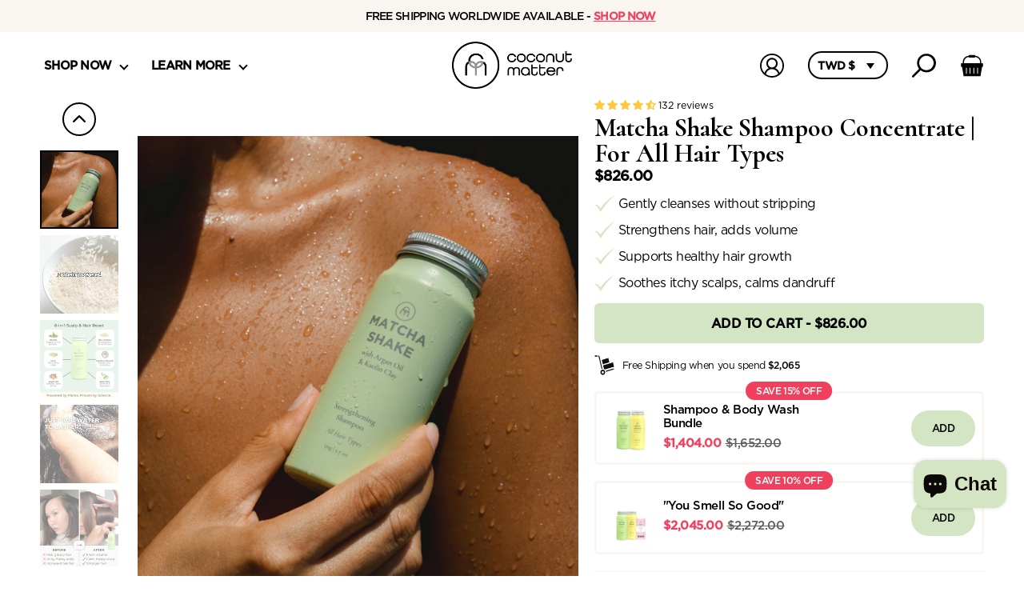

--- FILE ---
content_type: text/css
request_url: https://coconutmatter.com/cdn/shop/t/116/assets/application.css?v=40885801375232121811757397388
body_size: 3047
content:
@font-face{font-family:Gotham HTF;src:url(GothamHTF-Medium.woff) format("woff"),url(GothamHTF-Medium.woff2) format("woff2");font-weight:400;font-style:normal}@font-face{font-family:Gotham HTF Book;src:url(GothamHTF-Book.woff) format("woff"),url(GothamHTF-Book.woff2) format("woff2");font-weight:400;font-style:normal}@font-face{font-family:Cormorant;src:url(/cdn/shop/files/cormorantgaramond-bold-webfont.eot?v=1652162099);src:url(/cdn/shop/files/cormorantgaramond-bold-webfont.woff2?v=1652162136) format("woff2"),url(/cdn/shop/files/cormorantgaramond-bold-webfont.woff?v=1652162122) format("woff"),url(/cdn/shop/files/CormorantGaramond-Bold.ttf?v=1652162167) format("truetype");font-weight:400;font-style:normal;font-display:swap}[path="/"] h1.homepage-heading{opacity:0!important;line-height:0!important;padding:0!important;margin:0!important;width:0!important;height:0!important;display:block!important}red{color:#f1405d;font-weight:700}*{box-sizing:border-box}html{min-width:300px}body{-webkit-text-size-adjust:100%}body.fixed{overflow:hidden;max-width:100vw;max-height:100vh}body::-webkit-scrollbar{display:none}#cart .cart_section::-webkit-scrollbar{display:none}.iframe_wrapper{position:relative;overflow:hidden;width:100%;padding-bottom:56.25%}.iframe_wrapper iframe{position:absolute;left:0;top:0;right:0;bottom:0;width:100%;height:100%}body{margin:0;padding:0;font-family:Gotham HTF Book;font-weight:400;letter-spacing:0;line-height:1.6;font-size:12.48px}th:last-child,td:last-child{padding-right:0}th,td{border-bottom:1px solid #000;text-align:left;padding:20px}h1,h2,h3,h4,h5,h6{font-family:Cormorant;margin:0 0 .75em;line-height:1.25}h1,.h1{font-size:45.4195px}h2,.h2{font-size:37.2305px}h3,.h3{font-size:30.514px}h4,.h4{font-size:25.0135px}h5,.h5{font-size:20.501px}h6,.h6{font-size:16.0855px}@media screen and (min-width: 768px) and (max-width: 900px){h1,.h1{font-size:32.49px}h2,.h2{font-size:27.664px}h3,.h3{font-size:23.541px}h4,.h4{font-size:20.0355px}h5,.h5{font-size:17.0525px}h6,.h6{font-size:15.2px}}@media screen and (max-width: 767px){main{padding-top:93.5px}#header-group{position:fixed;top:0;z-index:100;background:#fff;left:0;right:0}h1,.h1{font-size:30.08px}h2,.h2{font-size:25.935px}h3,.h3{font-size:22.363px}h4,.h4{font-size:19.275px}h5,.h5{font-size:16.615px}h6,.h6{font-size:14.735px}}p{font-size:13.8px;margin-bottom:.75em}span{font-weight:inherit;font-size:inherit;font-family:inherit}body[blocked=true] *{pointer-events:none!important}a{display:block;color:#000;text-decoration:none;font-family:Gotham HTF}img{max-width:100%;display:block}.locale-selectors__container{display:none}.hide{display:none!important}span.shipping_price{margin-left:3px}@media screen and (min-width: 901px){.desktop-hide{display:none!important}}@media screen and (max-width: 900px){.mobile-hide{display:none!important}}@keyframes spin{0%{transform:rotate(0)}to{transform:rotate(1turn)}}body.cart_open #cart .cart_section{transform:translate(0)}#cart .cart_section{max-width:420px;width:100%;height:100%;position:fixed;right:0;top:0;bottom:0;background:#fff;z-index:100000000000;transition:all .25s linear;transform:translate(100%);overflow:hidden}#cart .cart_header_progressbar{width:100%;height:8px;border-radius:4px;overflow:hidden;position:relative;margin-top:15px;margin-bottom:10px;border:1px solid #d4e5c4}#cart .store_service_policy{text-align:center;font: 500 13px/14px Gotham HTF;letter-spacing:0px;color:#000;display:flex;align-items:center;justify-content:center}#cart .store_service_policy .icon_track{width:20px;margin-right:5px}#cart .cart_header_progressbar_filled{position:absolute;left:0;height:100%;border-radius:4px;background-color:#d4e5c4}body.cart_open .cart_overlay,body.big_pack_overlay .cart_overlay{display:block}.cart_overlay{position:fixed;left:0;top:0;right:0;bottom:0;background:#000;z-index:10000000000;display:none;opacity:.5}#cart .line_discount span.d_code{background:#f1405d;color:#fff;border-radius:6px;padding:2px 5px;line-height:1;font-size:11px;text-transform:uppercase;margin-left:5px;display:flex;align-items:center}#cart .cart_header_top{padding:15px 20px}#cart .line_discount img{width:15px;margin-right:5px}#cart .line_discount{display:flex;align-items:center;justify-content:flex-end;margin-top:5px}#cart .cart_header_title_box{display:flex;align-items:center}#cart .cart_header_title{font: 700 24px/28px Cormorant;letter-spacing:-.77px;color:#000}#cart .cart_header_badge{display:flex;justify-content:center;align-items:center;margin-left:9px;width:24px;height:24px;border-radius:15px;background:#d4e5c4 0% 0% no-repeat padding-box;font: 13px/1 Gotham HTF}#cart .cart_close_button{display:flex;align-items:center;padding:5px;cursor:pointer;justify-content:center}#cart .cart_header_top_toolbar{display:flex;width:100%;justify-content:space-between}#cart .cart_close_button img{width:15px;height:15px}#cart .cart_header_alarm{display:flex;justify-content:center;align-items:center;width:100%;padding:10px;background:#f5f4ab 0% 0% no-repeat padding-box;text-align:center;font: 500 12px/1 Gotham HTF;letter-spacing:-.36px;color:#000}span#cart-bubble-count{position:absolute;top:-5px;right:-5px;background:#d3ebdb;border-radius:50%;width:15px;height:15px;font-size:10px;display:flex;font-family:Gotham HTF;font-weight:700;align-items:center;justify-content:center}#cart .cart_section.empty_cart .cart_scroll_container{max-height:calc(100% - 220px)}#cart .cart_state{margin-top:20px;text-align:center;font: 500 18px/28px Gotham HTF;letter-spacing:-.58px;color:#000;text-transform:uppercase}#cart .cart_service_word{margin-top:5px;text-align:center;font: 15px/17px Gotham HTF Book;letter-spacing:0px;color:#000}#cart .cart_review_container{width:100%;margin-top:21px;background:#f8f7f3 0% 0% no-repeat padding-box}#cart .cart_review_item{display:flex;width:100%;align-items:center;justify-content:flex-start;padding:0 21px}#cart .cart_review_item:first-of-type{padding-top:10px;padding-bottom:6px}#cart .cart_review_item:last-of-type{padding-top:6px;padding-bottom:10px}#cart .cart_review_item_image{display:flex;width:50px;height:50px;border-radius:50%;padding:5px;justify-content:center;align-items:center;background:#f5f4ab 0% 0% no-repeat padding-box}#cart .cart_review_item_letter{margin-left:12px;display:flex;width:calc(100% - 72px);justify-content:flex-start;align-items:center;text-align:left;font: 500 13px/16px Gotham HTF;letter-spacing:0px;color:#1e1e1e}#cart .cart_recommended_containter{display:flex;flex-direction:column;width:100%;justify-content:center;padding:20px min(20px,3vw)}#cart .cart_recommended_letter{text-align:left;font: 700 18px/22px Cormorant;letter-spacing:0px;color:#383230;margin-bottom:10px}#cart .jdgm-preview-badge .jdgm-star.jdgm-star{color:#ffc83f}#cart .jdgm-prev-badge{display:flex!important;align-items:center}#cart .jdgm-prev-badge__text{visibility:visible;margin-left:5px;font: 11px/1 Gotham HTF Book}#cart .cart_recommended_product{display:flex;width:100%;align-items:center;border-bottom:1px solid #E1DDD8;padding:10px 0;justify-content:space-between}#cart .cart_recommended_product:last-child{border-bottom:none}#cart .cart_recommended_product_image_box{display:flex;justify-content:center;align-items:center;padding:7px}#cart .cart_recommended_product_image_box img{width:51px;height:51px}#cart .cart_recommended_product_info_container{display:flex;width:calc(100% - 70px);align-items:center;justify-content:space-between}#cart .cart_recommended_product_info{display:flex;flex-direction:column;justify-content:space-between;align-items:flex-start;padding-right:10px}#cart .cart_recommended_product_name{font: 500 12px/13px Gotham HTF;letter-spacing:0px;color:#383230;text-transform:uppercase}#cart .cart_recommended_product_function *{margin:6px 0 0;font: 12px/12px Gotham HTF Book;letter-spacing:0px;color:#383230}#cart .cart_recommended_product_price{font: 500 13px/14px Gotham HTF;letter-spacing:-.39px;color:#f1405d}#cart .cart_recommended_product_price span.compare_price{text-decoration:line-through;margin-left:5px}#cart .cart_recommended_product_price span.sale_price{color:#f1405d;font: 500 13px/14px Gotham HTF}#cart .cart_recommended_product_price span{font: 500 13px/14px Gotham HTF;letter-spacing:-.39px;color:#000}#cart .cart_recommended_product_divider{margin:16px 0;width:100%;border:1px solid #E1DDD8}#cart .cart_button{padding:12px min(26px,5vw);background:#d4e5c4 0% 0% no-repeat padding-box;text-align:center;font: 700 14px/1 Gotham HTF;letter-spacing:0px;color:#383230;text-transform:uppercase;cursor:pointer;-webkit-user-select:none;user-select:none}#cart .cart_button:hover{opacity:.8}#cart .cart_item{border-bottom:1px solid #CCC}#cart .cart_added_product{display:flex;align-items:flex-start;justify-content:flex-start;width:100%;padding:10px min(20px,3vw)}#cart .cart_added_product_image_box{display:flex;justify-content:center;align-items:center;width:65px;height:84px}#cart .cart_added_product_info{display:flex;width:calc(100% - 79px);margin-left:14px;align-items:stretch;justify-content:space-between}#cart .cart_added_product_image_box img{width:100%;height:auto;border-radius:4px;border:1px solid #0000000a}#cart .cart_added_product_detail{display:flex;flex-direction:column;align-items:flex-start;justify-content:space-between}#cart .cart_added_product_delete_total_price{display:flex;flex-direction:column;position:relative;justify-content:space-between;align-items:flex-end}#cart .cart_added_product_name{margin-top:5px;max-width:200px;text-align:left;font: 500 14px/16px Gotham HTF;letter-spacing:-.42px;color:#000;margin-bottom:10px}#cart .cart_added_counter{margin-top:8px;display:flex;align-items:center}#cart [is-gift=true] .cart_added_product_delete_total_price,#cart [is-gift=true] .jdgm-widget.jdgm-widget{display:none!important}#cart [is-gift=true] .cart_qty_button{opacity:.3;pointer-events:none}#cart .subscription_amount span.sale_total{color:#f1405d}#cart .subscription_amount span.compare_total{text-decoration:line-through;margin-left:5px;font-size:12px}#cart .cart_qty_button:hover{opacity:.8}#cart .main_cart_items{width:100%}#cart .cart_qty_button{width:25px;height:25px;border:1px solid #E1DDD8;border-radius:14px;cursor:pointer;-webkit-user-select:none;user-select:none;display:flex;align-items:center;justify-content:center}#cart .cart_added_product_delete{width:16px;min-width:16px;height:16px;cursor:pointer;-webkit-user-select:none;user-select:none}#cart .cart_added_product_total_price{text-align:right;font:700 12px/13px Gotham HTF;letter-spacing:-.5px;color:#000;position:absolute;bottom:5px;right:0;min-width:120px;white-space:nowrap}#cart .cart_added_product_total_price span.compare_price{text-decoration:line-through;margin-left:5px;font-size:10px}#cart .cart_added_product_total_price span.sale_price{color:#f1405d;font-size:12px}#cart .cart_upgrad{display:flex;width:calc(100% - 40px);padding:5px 10px;margin:0 20px 10px;align-items:center;border:1.5px dashed #D4E5C4}#cart .cart_upgrad_check{width:15px;height:15px;border:1px solid #000000;border-radius:2px;margin-right:5px;cursor:pointer}#cart .cart_upgrad_explain_box{display:flex;width:calc(100% - 20px);justify-content:space-between;align-items:center}#cart .cart_upgrad_explain{text-align:left;font: 500 14px/15px Gotham HTF;letter-spacing:-.42px;cursor:pointer;margin-left:5px;-webkit-user-select:none;user-select:none;animation:line_finger_effect 2.5s infinite linear}#cart .question_icon{width:15px;height:15px;cursor:pointer;-webkit-user-select:none;user-select:none}@keyframes line_finger_effect{0%{transform:scale(.9)}50%{transform:scale(1)}to{transform:scale(.9)}}#cart .cart_upgrad_explain_box .upgrade_finger{animation:line_finger_effect 1.5s infinite linear}#cart .cart_upgrad_explain span{text-align:left;font: 500 14px/15px Gotham HTF;letter-spacing:-.42px;color:#f1405d}#cart .cart_added_product_amount{padding:0 10px;font: 500 14px/15px Gotham HTF}#cart .payment_container{display:flex;width:100%;flex-direction:column;align-items:center;justify-content:center;padding:0}#cart .subscription_info{display:flex;align-items:center;justify-content:space-between;font: 700 15px/28px Gotham HTF;letter-spacing:0px;color:#000;text-transform:uppercase;width:100%}#cart .button_checkout{margin-top:11px;display:flex;width:100%;justify-content:center;align-items:center;height:50px;text-align:center;font: 700 16px/1 Gotham HTF;letter-spacing:0px;color:#fff;text-transform:uppercase;background:#000 0% 0% no-repeat padding-box;cursor:pointer}#cart .button_checkout img{width:15px;height:15px;margin-right:5px}#cart .cart_scroll_container{display:flex;flex-direction:column;align-items:center;width:100%;max-height:calc(100% - 260px);overflow-y:auto;overflow-x:hidden}#cart .button_payment{margin-top:6px;display:none!important;width:100%;justify-content:center;align-items:center;height:50px;text-align:center;font: 700 17px/1 Gotham HTF;letter-spacing:0px;color:#fff;text-transform:uppercase;background:#007cff 0% 0% no-repeat padding-box;cursor:pointer}#cart .button_payment img{margin-left:7px;width:80px}#cart .cart_loading_bar{width:60px;height:60px;background:transparent;overflow:hidden;border-radius:50%;border:7px solid #fff;border-top:7px solid #d4e5c4;animation:spin .3s infinite linear;border-bottom:7px solid #d4e5c4}#cart .cart_loading{position:fixed;width:100%;background:#00000036;height:100vh;right:0;display:flex;top:0;bottom:0;align-items:center;z-index:1;justify-content:center}#cart .cart_footer{display:flex;flex-direction:column;align-items:center;position:absolute;left:0;right:0;bottom:0;padding:10px 20px 20px;z-index:1;background:#fff}#cart .button_shop_all{width:100%;display:flex;justify-content:center;align-items:center;height:50px;background:#000 0% 0% no-repeat padding-box;text-align:center;font: 700 16px/1 Gotham HTF;letter-spacing:-.48px;color:#fff;text-transform:uppercase;cursor:pointer;-webkit-user-select:none;user-select:none}#cart .button_shop_all:hover{opacity:.8}#cart .line_options{margin:5px 0;line-height:1.3;max-width:250px}#cart .store_tip_letter{margin-top:9px;padding-left:21px;background-image:url(//coconutmatter.com/cdn/shop/t/116/assets/icon-check.svg?v=139731204566115140841738844305);background-repeat:no-repeat;background-position:left;background-size:18px;text-align:center;font: 11px/14px Gotham HTF Book;letter-spacing:0px;color:#000}@media screen and (max-width: 900px){#cart .cart_header_top{padding:17px 18px}#cart .cart_service_word{font: 14px/15px Gotham HTF Book}#cart .cart_review_container{margin-top:21px}#cart .cart_review_item{padding:0 23px}#cart .cart_review_item:first-of-type{padding-bottom:12px}#cart .cart_review_item:last-of-type{padding-top:12px}#cart .button_shop_all{font: 700 16px/28px Gotham HTF;letter-spacing:-.48px}}body.big_pack_overlay{overflow:hidden}[role=pack-modal] .recommended_container{width:100%;display:flex;align-items:center;justify-content:flex-start;cursor:pointer;margin-top:18px;position:relative;padding:10px 15px;background:#f9f6f2 0% 0% no-repeat padding-box;border-radius:5px}[role=pack-modal] .recommended_container img{width:60px}[role=pack-modal] .recommended_letter_box{margin-left:10px}[role=pack-modal] .recommended_letter_header{text-align:left;font: 500 14px/15px Gotham HTF;letter-spacing:-.42px;color:#000}[role=pack-modal] .recommended_letter_content{margin-top:4px;text-align:left;color:#000;font: 14px/15px Gotham HTF Book;letter-spacing:-.42px}[role=pack-modal] .recommended_select_button.default>div{width:17px;height:17px;background:#000;border-radius:50%}[role=pack-modal] .recommended_select_button.default{border:1px solid #000;background:#fff;width:30px;height:30px;padding:0;opacity:1;border-radius:50%}[role=pack-modal] .recommended_select_button{text-align:center;position:absolute;right:15px;color:#000;cursor:pointer;font: 500 15px/17px Gotham HTF;letter-spacing:-.45px;display:flex;-webkit-user-select:none;user-select:none;align-items:center;justify-content:center;width:30px;height:30px;padding:0;border:1px solid #000;border-radius:50%}[role=pack-modal] .divider_container{display:flex;width:100%;justify-content:center;align-items:center;margin:10px 0;position:relative}[role=pack-modal] .divider_line{position:absolute;width:100%;border:1px solid #000000}[role=pack-modal] .divider_letter{background-color:#fff;text-align:center;font: 700 13px/1 Gotham HTF;letter-spacing:-.39px;color:#000;text-transform:uppercase;z-index:1;padding:0 11px}.pack_modal.open{transform:translate(0);visibility:visible}.pack_modal{max-width:420px;width:100%;height:100%;position:fixed;right:0;top:0;padding:25px 20px;bottom:0;background:#fff;z-index:10000000000;transition:all .25s linear;transform:translate(100%);overflow:hidden;visibility:hidden}.pack_back{width:30px;height:30px;border-radius:50%;background:#f8f7f3;margin-right:10px;display:flex;cursor:pointer;transform:rotate(180deg);align-items:center;justify-content:center}.close_pack_modal{position:absolute;right:0;top:50%;cursor:pointer;transform:translateY(-50%)}.pack_modal_head{display:flex;position:relative;align-items:center}.pack_modal .pack_dropdown_wrapper{position:fixed;z-index:1111111;top:50%;transform:translate(-50%,-50%);left:50%;width:calc(100% - 40px)}.pack_cart_button:hover{opacity:.8}.pack_cart_button.unchecked{pointer-events:none;opacity:.5}.pack_cart_button{font: 700 16px/28px Gotham HTF;letter-spacing:-.48px;color:#000;background:#d4e5c4;height:60px;display:flex;align-items:center;justify-content:center;cursor:pointer;position:absolute;left:20px;right:20px;bottom:30px}@media screen and (max-width: 900px){[role=pack-modal] .recommended_letter_content{font:11px/13px Gotham HTF Book;letter-spacing:-.2px}[role=pack-modal] .recommended_select_button{font:500 11px/14px Gotham HTF;padding:0 10px;height:30px}[role=pack-modal] .recommended_container{padding:10px}[role=pack-modal] .recommended_container img{width:45px}#cart .cart_upgrad_explain span{font:500 13px/15px Gotham HTF;font-size:min(13px,3.5vw)}#cart .cart_upgrad{width:calc(100% - 20px);margin:0 10px 10px}}.variant_selects_wrap select{width:100%;height:100%;padding:5px 15px 5px 10px;border:1px solid #000;color:#000;appearance:none;-webkit-appearance:none;cursor:pointer;font:14px/16px Gotham HTF}.variant_selects_wrap:after{content:"";background-image:url(//coconutmatter.com/cdn/shop/t/116/assets/caret-right.svg?v=9052300247983858901738844305);width:20px;height:20px;position:absolute;top:50%;right:5px;background-size:contain;background-repeat:no-repeat;transform:rotate(90deg) translate(-50%);pointer-events:none}.quick_cart_button{height:50px;border-radius:6px;display:flex;background-color:#d4e5c4;color:#000;cursor:pointer;align-items:center;margin:10px 0;justify-content:center;font: 700 16px/28px Gotham HTF;letter-spacing:-.48px;text-align:center}.variant_selects_wrap{height:40px;display:flex;align-items:center;margin:5px 0 10px;position:relative}.variant_selects_wrap:empty{display:none}.quick_cart_button:hover{opacity:.8}.variant_selects_wrap:empty:after{display:none}@media screen and (max-width: 900px){.variant_selects_wrap{height:30px}.variant_selects_wrap select{padding:0 10px 0 5px;font-size:12px}.quick_cart_button{height:35px;font-size:12px}.card_content{min-height:70px}}
/*# sourceMappingURL=/cdn/shop/t/116/assets/application.css.map?v=40885801375232121811757397388 */


--- FILE ---
content_type: text/css
request_url: https://coconutmatter.com/cdn/shop/t/116/assets/page.css?v=53256222795547460301738844305
body_size: -55
content:
.main-page-template{max-width:1180px;margin:auto;padding:0 36px;width:100%}.main-page-content{font-size:14px}h1.main-page-title{font-size:30.6px;font-weight:400;line-height:1.15;margin-top:0}.main-page-content *:first-child{margin-top:0}.hed{padding:21px 32px 19px;margin-top:16px;display:flex;justify-content:space-between;align-items:center;cursor:pointer;border:1px solid #D1D2DC;transition:all .1s linear 0s}.hed.is{border-bottom:0}h4.clf{font-family:GothamHTF-Medium!important}.hed>*{margin-top:0;margin-bottom:0;font-size:17px;font-family:GothamHTF-Medium!important}.tog{margin-left:10px;height:3px;background-color:#222;width:13px;display:block;position:relative;flex-shrink:1;border-radius:2px}.tog:before{content:"";width:3px;height:13px;display:block;background-color:#222;position:absolute;top:-5px;left:5px;border-radius:2px}.hed.is .tog:before{display:none}.bod{display:none;border-top:0;transition:max-height .4s ease-out}.bod.is{display:block;border:1px solid #D1D2DC;border-top:0;padding:0 32px 20px}.bod.is p{font-size:14px;margin:0}.rte__table-wrapper{max-width:100%;overflow:auto;-webkit-overflow-scrolling:touch}table{width:100%;border-collapse:collapse;border-spacing:0}table.faq-table{margin-top:15px}.text__standard *:last-child:not(.standard__cta){margin-bottom:0}th,td{border-bottom:1px solid rgba(0,0,0,.2);text-align:left;padding:20px}th:first-child,td:first-child{padding-left:0}table.faq-table td:first-child{padding-left:20px}.main-page-content a{display:inline}.main-page-content a:not([class]){text-decoration:underline}@media screen and (max-width: 900px){.main-page-template{padding:0 16px}.main-page-content{font-size:12px}}
/*# sourceMappingURL=/cdn/shop/t/116/assets/page.css.map?v=53256222795547460301738844305 */


--- FILE ---
content_type: text/css
request_url: https://coconutmatter.com/cdn/shop/t/116/assets/product_card_style.css?v=5457777061286071781757380339
body_size: -253
content:
.product_card{width:100%;min-width:1px}.card_image{position:relative}.card_image img{width:100%;display:block}.card_image .hover_show{display:none}.card_image[hover-image]:hover .hover_show{display:block}.card_image[hover-image]:hover img{display:none}.bestseller_badge{position:absolute;left:0;top:10px;padding:6.5px 14px;color:#000;background:#f5f4ab;border-radius:0 24px 24px 0;font: 700 14px/14px Gotham HTF;letter-spacing:-.42px}.sale_badge{position:absolute;left:0;top:10px;padding:6.5px 15px;color:#fff;background:#f1405d;border-radius:0 24px 24px 0;font:700 14px/14px Gotham HTF;letter-spacing:-.42px}.card_title{margin-top:20px;font: 17px/20px Gotham HTF Book;letter-spacing:-.51px;margin-bottom:8px}.card_prices.has_compare .sale_price{color:#f1405d}.card_prices.has_compare .compare_price{margin-left:8px;text-decoration:line-through;font: 500 17px/17px Gotham HTF;letter-spacing:-.51px;color:#5e5e5e}.card_prices{font: 700 17px/17px Gotham HTF;display:flex;align-items:center}.product_card .jdgm-widget.jdgm-widget{padding:10px 0}.product_card .jdgm-preview-badge .jdgm-star.jdgm-star{color:#ffc83f}.discount_sale_message{padding:5px 10px;color:#fff;background:#f1405d;font:700 12px/12px Gotham HTF;letter-spacing:-.42px;width:fit-content;margin:5px 0}@media screen and (max-width: 900px){.discount_sale_message{padding:3px 10px;font-size:11px}.bestseller_badge,.sale_badge{font-size:10px;padding:6.5px 12px}.product_card span.jdgm-prev-badge__text{display:block}.card_title{margin-top:7px;font: 500 14px/16px Gotham HTF;letter-spacing:-.42px;margin-bottom:8px;min-height:3ch}.card_prices{font: 700 12px/15px Gotham HTF}.card_prices.has_compare .compare_price{font:700 12px/15px Gotham HTF}}
/*# sourceMappingURL=/cdn/shop/t/116/assets/product_card_style.css.map?v=5457777061286071781757380339 */


--- FILE ---
content_type: image/svg+xml
request_url: https://coconutmatter.com/cdn/shop/t/116/assets/icon-check.svg?v=139731204566115140841738844305
body_size: -647
content:
<?xml version="1.0" encoding="UTF-8"?>
<svg id="Layer_1" data-name="Layer 1" xmlns="http://www.w3.org/2000/svg" viewBox="0 0 213.59 179.73">
  <g id="Group_2385" data-name="Group 2385">
    <path id="Path_315" data-name="Path 315" d="m65.46,139.39C84.36,110.32,158.84,31.03,213.59,0c-54.17,56.71-115.12,123.28-147.85,179.73C48.24,153.49,34.38,112.02,0,104.4c32.17-12.7,45.42,12.7,65.46,34.99Z"/>
  </g>
</svg>

--- FILE ---
content_type: image/svg+xml
request_url: https://coconutmatter.com/cdn/shop/t/116/assets/icon-close.svg?v=9709066504562208601738844305
body_size: -810
content:
<svg xmlns="http://www.w3.org/2000/svg" width="23.565" height="23.558" viewBox="0 0 23.565 23.558">
  <path id="Icon_ionic-ios-close" data-name="Icon ionic-ios-close" d="M25.86,23.068l8.416-8.416a1.972,1.972,0,0,0-2.789-2.789l-8.416,8.416-8.416-8.416a1.972,1.972,0,1,0-2.789,2.789l8.416,8.416-8.416,8.416a1.972,1.972,0,1,0,2.789,2.789l8.416-8.416,8.416,8.416a1.972,1.972,0,1,0,2.789-2.789Z" transform="translate(-11.285 -11.289)" fill="#000"/>
</svg>


--- FILE ---
content_type: image/svg+xml
request_url: https://coconutmatter.com/cdn/shop/t/116/assets/icon-close-v2.svg?v=3483294477803743051738844305
body_size: 2426
content:
<svg width="70" height="70" viewBox="0 0 70 70" fill="none" xmlns="http://www.w3.org/2000/svg" xmlns:xlink="http://www.w3.org/1999/xlink">
<rect width="70" height="70" fill="url(#pattern0)"/>
<defs>
<pattern id="pattern0" patternContentUnits="objectBoundingBox" width="1" height="1">
<use xlink:href="#image0_2_2" transform="scale(0.0142857)"/>
</pattern>
<image id="image0_2_2" width="70" height="70" xlink:href="[data-uri]"/>
</defs>
</svg>


--- FILE ---
content_type: image/svg+xml
request_url: https://coconutmatter.com/cdn/shop/t/116/assets/icon-hamburger.svg?v=183015136493242132941738844305
body_size: -722
content:
<?xml version="1.0" encoding="utf-8"?><!-- Uploaded to: SVG Repo, www.svgrepo.com, Generator: SVG Repo Mixer Tools -->
<svg width="800px" height="800px" viewBox="0 0 48 48" fill="none" xmlns="http://www.w3.org/2000/svg">
<rect width="48" height="48" fill="white" fill-opacity="0.01"/>
<path d="M7.94977 11.9498H39.9498" stroke="#000000" stroke-width="4" stroke-linecap="round" stroke-linejoin="round"/>
<path d="M7.94977 23.9498H39.9498" stroke="#000000" stroke-width="4" stroke-linecap="round" stroke-linejoin="round"/>
<path d="M7.94977 35.9498H39.9498" stroke="#000000" stroke-width="4" stroke-linecap="round" stroke-linejoin="round"/>
</svg>

--- FILE ---
content_type: image/svg+xml
request_url: https://coconutmatter.com/cdn/shop/t/116/assets/icon-green-check.svg?v=87353732238556105111738844305
body_size: -582
content:
<svg id="Layer_1" data-name="Layer 1" xmlns="http://www.w3.org/2000/svg" viewBox="0 0 213.59 179.73">
  <g id="Group_2385" data-name="Group 2385">
    <path fill="#D4E5C4" id="Path_315" data-name="Path 315" d="m65.46,139.39C84.36,110.32,158.84,31.03,213.59,0c-54.17,56.71-115.12,123.28-147.85,179.73C48.24,153.49,34.38,112.02,0,104.4c32.17-12.7,45.42,12.7,65.46,34.99Z"/>
  </g>
</svg>

--- FILE ---
content_type: image/svg+xml
request_url: https://coconutmatter.com/cdn/shop/t/116/assets/icon-cart.svg?v=42913767863144967271738844305
body_size: -15
content:
<?xml version="1.0" encoding="utf-8"?>
<!-- Svg Vector Icons : http://www.onlinewebfonts.com/icon -->
<!DOCTYPE svg PUBLIC "-//W3C//DTD SVG 1.1//EN" "http://www.w3.org/Graphics/SVG/1.1/DTD/svg11.dtd">
<svg version="1.1" xmlns="http://www.w3.org/2000/svg" xmlns:xlink="http://www.w3.org/1999/xlink" x="0px" y="0px" viewBox="0 0 256 256" enable-background="new 0 0 256 256" xml:space="preserve">
<metadata> Svg Vector Icons : http://www.onlinewebfonts.com/icon </metadata>
<g><g><g><path fill="#000000" d="M100.4,15.1c-3.4,1-6.2,3.2-7.9,5.9c-1.4,2.2-1.7,2.4-4.3,2.7c-6.8,0.9-17.4,4.5-24.2,8.3C55.5,36.8,46,45.5,40.8,53.3c-3.6,5.4-6.7,12.3-8.4,18.5c-1.3,4.8-1.5,6.5-1.7,17.9l-0.2,12.6l-8,0.2c-12.7,0.3-12.6,0-12.6,19.7c0,18.1,0.3,18.8,7.8,19.5c2.1,0.2,3.9,0.4,4,0.6c0.2,0.1,3.8,21.4,8,47.2c4.5,27,8.1,47.7,8.6,48.7c1.9,3.7-4.5,3.4,90.1,3.4c93,0,88,0.2,90.1-3c0.7-1,3.2-15,8.9-49.1l7.9-47.6l3-0.1c3.6-0.2,5.5-1.3,6.7-3.8c0.7-1.5,0.9-4.1,0.9-15.7c0-19.7,0.1-19.5-12.1-19.8l-7.5-0.2v-7.1c0-21.5-3.6-33.2-14.2-46.8c-9.8-12.5-25.7-21.5-43.1-24.6c-2.4-0.4-4.4-1-4.5-1.3c-0.4-1.2-2.9-4.1-4.6-5.3c-3.8-2.8-5.2-2.9-32.2-2.9C108.3,14.4,102.2,14.5,100.4,15.1z M171.7,37.7c17.1,4.1,31.5,16,37.9,31.3c2.7,6.6,3.3,10.3,3.6,22.3l0.3,11h-85.2H43.2l0.2-10.5c0.2-6.2,0.6-12,1-14.3c3.2-15,13.7-28.1,28.5-35.5c4.4-2.2,12.1-4.8,15.8-5.3l2.8-0.4l2.9,2.7c4.6,4.3,3.6,4.2,33.8,4.2c25.9,0,26.7-0.1,29.1-1.1c1.4-0.6,3.4-2.2,4.6-3.6C164.4,35.9,164.3,36,171.7,37.7z M70.2,152.1l1.5,1.3v29.7v29.7l-1.6,1.4c-1.8,1.6-4.2,1.4-6-0.4c-1.1-1-1.1-1.8-1.1-30.7v-29.7l1.5-1.3C66.5,150.5,68.2,150.5,70.2,152.1z M110.3,152.2l1.4,1.3v29.6c0,28.9,0,29.6-1.1,30.7c-2.1,2.2-5.1,2-6.9-0.4c-0.5-0.7-0.7-8-0.7-30.4v-29.5l1.4-1.3c0.8-0.9,2-1.4,3-1.4S109.5,151.3,110.3,152.2z M150.1,152.1l1.5,1.3v29.7c0,28.9,0,29.7-1.1,30.7c-1.8,1.8-4.2,2-6,0.4l-1.6-1.4v-29.7v-29.7l1.5-1.3c0.8-0.7,2.1-1.3,2.8-1.3C148,150.8,149.3,151.4,150.1,152.1z M190.2,152.2l1.4,1.5V183v29.4l-1.6,1.6c-0.9,0.9-2,1.6-2.5,1.6c-1.3,0-3.9-1.5-4.3-2.4c-0.2-0.5-0.3-14.1-0.3-30.2v-29.4l1.4-1.3C186,150.4,188.4,150.4,190.2,152.2z"/></g></g></g>
</svg>